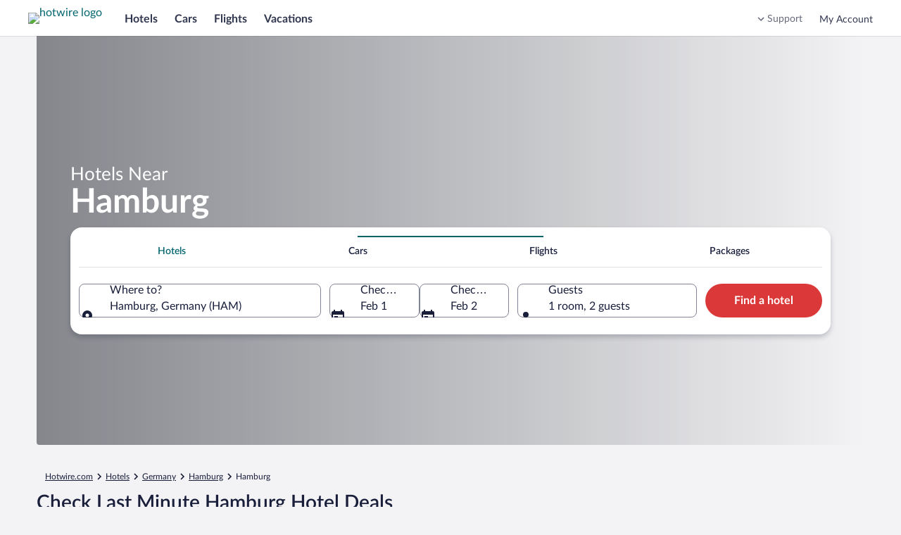

--- FILE ---
content_type: application/javascript
request_url: https://c.travel-assets.com/blossom-flex-ui/blossom-region_wizard-hotwire.768d1114a4ec78d8f8cf.js
body_size: 1840
content:
/*@license For license information please refer to blossom-region_wizard-hotwire.licenses.txt*/
(self.__LOADABLE_LOADED_CHUNKS__=self.__LOADABLE_LOADED_CHUNKS__||[]).push([[16770],{15945:function(e,t,n){n.r(t),n.d(t,{WizardRegionHotwire:function(){return q},default:function(){return y}});var a=n(96540),i=n(15938),l=n(1192),r=n(68174),o=n(94791),c=n(53735),m=n(28667),d=n(72195),s=n(62152),g=n(85911),u=n(56243);const E=({title:e,innerTitle:t})=>a.createElement(s.M,{tag:"h1",size:3},e&&a.createElement(g.D,{size:700,weight:"regular",theme:"inverse"},a.createElement(u.q,null,e)),t&&a.createElement(g.D,{size:900,weight:"bold",theme:"inverse"},a.createElement(u.q,null,t)));var p=n(10873);const z=({destinationHero:e,blossomComponent:t})=>a.createElement(r.LM,null,a.createElement(r.rw,null,a.createElement(d.N,{padding:{blockend:"six",inlinestart:"three"}},a.createElement("div",{className:"destination-hero"},a.createElement(p.c,{templateComponents:[e],blossomComponent:t})))),a.createElement(r.TD,null,a.createElement(d.N,{padding:{blockend:"six"}},a.createElement("div",{className:"destination-hero"},a.createElement(p.c,{templateComponents:[e],blossomComponent:t})))));var b=n(3379),v=n(46521);const w=(0,i.observer)((({lineOfBusiness:e,config:t,destinationHero:n,wizard:l,blossomComponent:r})=>{const{wizardState:o}=a.useContext(i.MobXProviderContext);t.backgroundImage&&!n&&(o.globalWizardState.config.heroImageSrc=t.backgroundImage);const s=(0,b.iP)(o.globalWizardState.config.heroImageSrc,!1),{backgroundColor:g}=t,u=`linear-gradient(270deg, rgba(255, 255, 255, 0) 0%, rgba(23, 26, 35, 0.5) 100%), url("${s}")`,{isMultiLOB:p}=(0,v.B)(),w="package"===e;return a.createElement(c.X,{className:"WizardRegionHotwire WizardRegionHotwire--"+(p?"MultiLob":"SingleLob"),"data-testid":"wizard-region-hotwire",direction:"column","data-module":`farefinder-${e}`},a.createElement("div",{className:"WizardRegionHotwire--Background "+(w?"packages":""),style:{backgroundColor:g,backgroundImage:u}}),a.createElement(d.N,{padding:"twelve"},a.createElement(c.X,{className:"WizardRegionHotwire--Content",direction:"column",justifyContent:"center"},a.createElement(d.N,{margin:{blockend:"three"}},a.createElement(m.C,null,a.createElement("div",{className:"WizardRegionHotwire--Heading SimpleContainer"},a.createElement(E,{title:t.title,innerTitle:t.innerTitle})))),a.createElement(m.C,null,l))),n&&a.createElement(z,{destinationHero:n,blossomComponent:r}))}));var C=n(47848),h=n(98750),f=n(68370),S=n(45514),H=n(79611),k=n(39859),N=n(92760),W=n(14280);const B=({title:e,innerTitle:t,scrimContainer:n})=>a.createElement(s.M,{tag:"h1",size:5},e&&(n?a.createElement(W.s,null,a.createElement(u.q,null,e)):a.createElement(g.D,{size:500},a.createElement(u.q,null,e))),t&&(n?a.createElement(s.M,{tag:"h1"},a.createElement(u.q,null,t)):a.createElement(g.D,{size:700},a.createElement(u.q,null,t)))),L=(0,i.observer)((({config:e,destinationHero:t,wizard:n,blossomComponent:l})=>{const{wizardState:r}=a.useContext(i.MobXProviderContext);e.smallBackgroundImage&&!t&&(r.globalWizardState.config.heroImageSrc=e.smallBackgroundImage);const o=(0,b.iP)(r.globalWizardState.config.heroImageSrc,!0),{isMultiLOB:c}=(0,v.B)();return a.createElement(a.Fragment,null,a.createElement(f.M,{ratio:f.l.R3_2},a.createElement(S.F,{src:o,alt:`${e.title} ${e.innerTitle}`}),a.createElement(k.O,{type:N.Q.BOTTOM},a.createElement(d.N,{padding:{blockend:"four"}},a.createElement("div",{className:"WizardRegionHotwire--Heading"},a.createElement(B,{title:e.title,innerTitle:e.innerTitle,scrimContainer:!0}))))),a.createElement(H.P,{type:"relative",position:{top:"minus-three"}},a.createElement(C.g,null,t&&a.createElement(h.E,{className:"attribution-text"},a.createElement(p.c,{templateComponents:[t],blossomComponent:l})),c?n:a.createElement(h.E,null,n))))})),O=({config:e,wizard:t})=>a.createElement(d.N,{padding:{blockstart:"six",inline:"three"}},a.createElement(c.X,{direction:"column"},a.createElement(m.C,null,a.createElement(d.N,{margin:{blockend:"three"}},a.createElement("div",null,a.createElement(B,{title:e.title,innerTitle:e.innerTitle})))),a.createElement(m.C,null,t))),T=({lineOfBusiness:e,config:t,destinationHero:n,wizard:i,blossomComponent:l})=>{const r=!(!t.smallBackgroundImage&&!n);return a.createElement("div",{className:"WizardRegionHotwire","data-testid":"wizard-region-hotwire","data-module":`farefinder-${e}`},r?a.createElement(L,{config:t,destinationHero:n,wizard:i,blossomComponent:l}):a.createElement(O,{config:t,wizard:i}))};var M=n(79160),_=n(39002),x=n(55669),D=n(16945),I=n(61137),R=n(40237),A=n(52383),P=n(19069);const q=(0,l.withLocalization)((0,o.logger)("WizardRegionHotwire")((0,i.inject)("context","wizardState")((0,i.observer)((e=>{const{templateComponent:t,context:n,wizardState:i,blossomComponent:l}=e;if(!l||!t.children||t.children.length<1)return null;const o=t.config;(0,I.b)(i.hotelWizardState),(0,D.H)(i.carWizardState),(0,R.f)(i.flightWizardState),(0,A.z)(i.packageWizardState),i.globalWizardState.setIsDesktop(n.deviceInformation);const c=(0,M.z4)(t.children),m=(null==c?void 0:c.length)>1,d=t.children.find((e=>((e,t)=>{var n,a;return null===(a=null===(n=null==e?void 0:e.metadata)||void 0===n?void 0:n.id)||void 0===a?void 0:a.includes(t)})(e,"destination-hero"))),s=(({wizardFormChildren:e,wizardState:t,isMultiLOB:n})=>{var a,i,l,r,o;const c=n&&t.activeLob||(null===(i=null===(a=null==e?void 0:e[0])||void 0===a?void 0:a.metadata)||void 0===i?void 0:i.id);return(null===(o=null===(r=null===(l=null==c?void 0:c.toString())||void 0===l?void 0:l.replace("wizard-",""))||void 0===r?void 0:r.split("-"))||void 0===o?void 0:o[0])||"unknown"})({wizardFormChildren:c,wizardState:i,isMultiLOB:m}),g={lineOfBusiness:s,config:o,destinationHero:d,wizard:m?a.createElement(x.a,{wizardFormChildren:c,wizardState:i,wizardRegionType:x.i.BEX,wrappingClassNames:"SimpleContainer",wizardFormSpacing:{padding:{blockend:"six"}},tabsType:P.Y4.EQUAL_WIDTH,blossomComponent:l}):c[0]&&a.createElement(p.c,{templateComponents:[c[0]],blossomComponent:l}),blossomComponent:l};return a.createElement(v.x.Provider,{value:{isMultiLOB:m}},a.createElement(_.x,{lobsTemplateComponent:c}),a.createElement(r.LM,null,a.createElement(r.NP,null,a.createElement(T,Object.assign({},g))),a.createElement(r.rw,null,a.createElement(w,Object.assign({},g)))))})))));var y=q}}]);
//# sourceMappingURL=https://bernie-assets.s3.us-west-2.amazonaws.com/blossom-flex-ui/blossom-region_wizard-hotwire.768d1114a4ec78d8f8cf.js.map